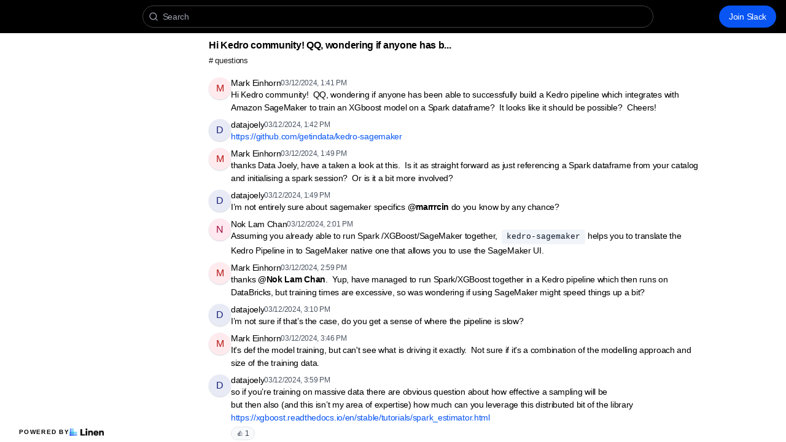

--- FILE ---
content_type: text/html; charset=utf-8
request_url: https://linen-slack.kedro.org/t/16659920/hi-kedro-community-qq-wondering-if-anyone-has-been-able-to-s
body_size: 8788
content:
<!DOCTYPE html><html lang="en"><head><meta charSet="utf-8"/><meta name="viewport" content="height=device-height, width=device-width, initial-scale=1.0, minimum-scale=1.0, maximum-scale=5.0"/><meta name="twitter:card" content="summary_large_image"/><meta name="twitter:creator" content="@linen_dev"/><meta name="twitter:image" content="https://d2mu86a8belxbg.cloudfront.net/logos/logo63448d11-cc57-4c35-8b16-5064ebae803c.png"/><title>Hi Kedro community QQ wondering if anyone has been able to s Kedro #questions</title><meta name="description" content="Hi Kedro community QQ wondering if anyone has been able to successfully build a Kedro pipeline which integrates with Amazon SageMaker to train an XGboost model on a Spark dataframe It looks like it sh"/><meta name="robots" content="all"/><meta name="og:url" property="og:url" content="https://linen-slack.kedro.org/t/16659920/hi-kedro-community-qq-wondering-if-anyone-has-been-able-to-s"/><meta name="og:image" property="og:image" content="https://d2mu86a8belxbg.cloudfront.net/logos/c06768ff-8c8f-4542-9beb-47211e0166e3/kedro-square.png"/><meta name="og:site_name" property="og:site_name" content="Hi Kedro community QQ wondering if anyone has been able to s Kedro #questions"/><meta name="og:title" property="og:title" content="Hi Kedro community QQ wondering if anyone has been able to s Kedro #questions"/><meta name="og:description" property="og:description" content="Hi Kedro community QQ wondering if anyone has been able to successfully build a Kedro pipeline which integrates with Amazon SageMaker to train an XGboost model on a Spark dataframe It looks like it sh"/><meta name="og:type" property="og:type" content="website"/><link rel="canonical" href="https://linen-slack.kedro.org/t/16659920/hi-kedro-community-qq-wondering-if-anyone-has-been-able-to-s"/><link rel="icon" type="image/x-icon" href="https://www.linen.dev/favicon.ico"/><meta name="google-site-verification" content="56N5Ebceew-J87IiGfriDoWoyVNPJS6AC5yMi9UW32M"/><meta name="next-head-count" content="17"/><link rel="preload" href="/_next/static/css/6f8ef3f1051997a3.css" as="style"/><link rel="stylesheet" href="/_next/static/css/6f8ef3f1051997a3.css" data-n-g=""/><link rel="preload" href="/_next/static/css/846a21beebab540f.css" as="style"/><link rel="stylesheet" href="/_next/static/css/846a21beebab540f.css" data-n-p=""/><link rel="preload" href="/_next/static/css/59edc8c0bac29c88.css" as="style"/><link rel="stylesheet" href="/_next/static/css/59edc8c0bac29c88.css"/><link rel="preload" href="/_next/static/css/736cbdbaec89fa25.css" as="style"/><link rel="stylesheet" href="/_next/static/css/736cbdbaec89fa25.css"/><link rel="preload" href="/_next/static/css/1582705cddd860e1.css" as="style"/><link rel="stylesheet" href="/_next/static/css/1582705cddd860e1.css"/><link rel="preload" href="/_next/static/css/6c9ebe4b099b10c0.css" as="style"/><link rel="stylesheet" href="/_next/static/css/6c9ebe4b099b10c0.css"/><noscript data-n-css=""></noscript><script defer="" nomodule="" src="/_next/static/chunks/polyfills-78c92fac7aa8fdd8.js"></script><script defer="" src="/_next/static/chunks/1409.354ae4a679575cf7.js"></script><script defer="" src="/_next/static/chunks/4002.435424a658546bfd.js"></script><script defer="" src="/_next/static/chunks/9669-3db800448bde0891.js"></script><script defer="" src="/_next/static/chunks/9612.19405d8ae078e3fc.js"></script><script defer="" src="/_next/static/chunks/4247-9c014ef413f60519.js"></script><script defer="" src="/_next/static/chunks/5865-6ace00c804362d42.js"></script><script defer="" src="/_next/static/chunks/1855.72f5430f4f86ca2d.js"></script><script defer="" src="/_next/static/chunks/2926.79bfb27bfa30a12d.js"></script><script defer="" src="/_next/static/chunks/622.308783ab3d12730c.js"></script><script defer="" src="/_next/static/chunks/4445.e019641781a81d6d.js"></script><script defer="" src="/_next/static/chunks/4.607681a816e96f1d.js"></script><script defer="" src="/_next/static/chunks/6260.f41ee6e28a3d24d3.js"></script><script defer="" src="/_next/static/chunks/2659.90936b11ec20fef4.js"></script><script defer="" src="/_next/static/chunks/3980.9cbf664203ba9484.js"></script><script src="/_next/static/chunks/webpack-d1d634b36f0818f6.js" defer=""></script><script src="/_next/static/chunks/framework-56eb74ff06128874.js" defer=""></script><script src="/_next/static/chunks/main-1b933e03ecc9c596.js" defer=""></script><script src="/_next/static/chunks/pages/_app-b25e1287bc09fe78.js" defer=""></script><script src="/_next/static/chunks/1664-7fe53534ad251e9f.js" defer=""></script><script src="/_next/static/chunks/5430-6a10f32d4034bae9.js" defer=""></script><script src="/_next/static/chunks/5675-7612862e84fc641a.js" defer=""></script><script src="/_next/static/chunks/7722-297d9160211a6269.js" defer=""></script><script src="/_next/static/chunks/6097-5dcd94cc29f27afe.js" defer=""></script><script src="/_next/static/chunks/1295-0e73a6a10617d936.js" defer=""></script><script src="/_next/static/chunks/5192-5e7aa5cb233f6714.js" defer=""></script><script src="/_next/static/chunks/9143-92b99edfe229f9dd.js" defer=""></script><script src="/_next/static/chunks/1653-548d71e4c10613ac.js" defer=""></script><script src="/_next/static/chunks/3867-020105b023227e27.js" defer=""></script><script src="/_next/static/chunks/pages/s/%5BcommunityName%5D/t/%5BthreadId%5D/%5Bslug%5D-923d0521aec499f6.js" defer=""></script><script src="/_next/static/uc8uMRRAacJacLsVdW8XE/_buildManifest.js" defer=""></script><script src="/_next/static/uc8uMRRAacJacLsVdW8XE/_ssgManifest.js" defer=""></script></head><body><script>document.body.classList.add('js-enabled');</script><div id="__next"><div class="PageLayout_push__2Oe8o"></div><div class="PageLayout_header__Be_oM"><div class="Header_container__BlzEG" style="background-color:#000000;border-bottom:1px solid #000000;border-top:1px solid #000000"><a class="Header_logo__vuh_W" target="_blank" href="https://kedro.org/"><img alt="https://kedro.org/ logo" loading="lazy" width="108" height="24" decoding="async" data-nimg="1" class="Logo_logo__vEZr3" style="color:transparent" src="https://d2mu86a8belxbg.cloudfront.net/logos/c06768ff-8c8f-4542-9beb-47211e0166e3/kedro-square.png"/></a><div class="Typesense_container__edB0H"><div class="TextInput_container__IDnNb"><div class="TextInput_icon__xe1_K"><svg stroke="currentColor" fill="none" stroke-width="2" viewBox="0 0 24 24" stroke-linecap="round" stroke-linejoin="round" height="1em" width="1em" xmlns="http://www.w3.org/2000/svg"><circle cx="11" cy="11" r="8"></circle><line x1="21" y1="21" x2="16.65" y2="16.65"></line></svg></div><input class="TextInput_input__6VP7P Typesense_input__VagcT" type="search" id="search" name="search" placeholder="Search"/></div></div><div class="Header_menu__7k7qm"><a class="Link_link__Us1wo Link_highlight__uPoT0" href="/api/link/b67e3860-a48f-4291-a5c9-743525262824/join" target="_blank" rel="noreferrer">Join Slack</a><div class="Header_lgHidden__tN8rU"><svg stroke="currentColor" fill="none" stroke-width="2" viewBox="0 0 24 24" stroke-linecap="round" stroke-linejoin="round" class="MobileMenu_open__6Qmy2" style="color:white" height="1em" width="1em" xmlns="http://www.w3.org/2000/svg"><line x1="3" y1="12" x2="21" y2="12"></line><line x1="3" y1="6" x2="21" y2="6"></line><line x1="3" y1="18" x2="21" y2="18"></line></svg></div></div></div></div><div class="PageLayout_nav__ai5Z5"><div class="NavBar_desktop__mi5nq"><div class="Desktop_container__pDCGR"><div class="Desktop_navbar___MibS"><div style="height:360px;width:100%;position:relative"></div></div><div class="Desktop_poweredWrapper__kehp_"><a class="PoweredByLinen_link___qIdb Desktop_powered__SeBpk" target="_blank" rel="noreferrer" href="https://www.linen.dev">Powered by<div class="PoweredByLinen_image__S2_qi"></div></a></div></div></div><div class="PageLayout_container__Mn2Vc"><div class="ThreadView_wrapper__n45uq"><div class="Content_wrapper__n6wCE"><div class="Thread_container__5GxE6 Thread_expanded__oAp0W" itemType="https://schema.org/DiscussionForumPosting" itemscope=""><meta itemProp="mainEntityOfPage" content="https://linen-slack.kedro.org/t/16659920/hi-kedro-community-qq-wondering-if-anyone-has-been-able-to-s"/><meta itemProp="url" content="https://linen-slack.kedro.org/t/16659920/hi-kedro-community-qq-wondering-if-anyone-has-been-able-to-s"/><div class="StickyHeader_header__ooL0M Header_expanded__oxgIX"><div class="Header_container__eX28U"><div><div class="Header_header__MINeP"><div><div class="Title_title__Y_6IG" itemProp="headline">Hi Kedro community!  QQ, wondering if anyone has b...</div><a class="Header_channelName__zJdCU" href="https://linen-slack.kedro.org/c/questions"># <!-- --> questions</a></div></div></div><div class="Header_icons__RHnqT"></div></div></div><div class="Thread_thread__b72RD"><div><div id="f32c9672-4cd4-4605-99c0-3b419338bdf9" class="Messages_container__PcwjM"><div class="Messages_padding-top__IhNCT GridRow_container__GBFQ6"><div class="GridRow_row__AdfrH"><div class="Avatar_avatar__c6aU8 GridRow_left__j1xIF Avatar_placeholder__Lfj8j Avatar_pointer__jFcuF Avatar_shadow__O3cah Avatar_color-red__pZzuP">m</div><div class="GridRow_content__Wc6GM"><div class="GridRow_header__h3yb6"><p class="GridRow_username__XZ90V" itemProp="author" itemType="https://schema.org/Person" itemscope=""><span itemProp="name">Mark Einhorn</span></p><span itemProp="datePublished" content="Tue Mar 12 2024 13:41:58 GMT+0000 (Coordinated Universal Time)">03/12/2024, 1:41 PM</span></div><div><div class="Message_message__lTnPa"><div class="" itemProp="text">Hi Kedro community!  QQ, wondering if anyone has been able to successfully build a Kedro pipeline which integrates with Amazon SageMaker to train an XGboost model on a Spark dataframe?  It looks like it should be possible?  Cheers!</div></div></div></div></div></div></div><div id="72c1e39e-a09d-4a35-89a3-06309fbbc9c6" class="Messages_container__PcwjM" itemProp="comment" itemType="https://schema.org/Comment" itemscope=""><div class="Messages_padding-top__IhNCT GridRow_container__GBFQ6"><div class="GridRow_row__AdfrH"><div class="Avatar_avatar__c6aU8 GridRow_left__j1xIF Avatar_placeholder__Lfj8j Avatar_pointer__jFcuF Avatar_shadow__O3cah Avatar_color-indigo__D6lVs">d</div><div class="GridRow_content__Wc6GM"><div class="GridRow_header__h3yb6"><p class="GridRow_username__XZ90V" itemProp="author" itemType="https://schema.org/Person" itemscope=""><span itemProp="name">datajoely</span></p><span itemProp="datePublished" content="Tue Mar 12 2024 13:42:24 GMT+0000 (Coordinated Universal Time)">03/12/2024, 1:42 PM</span></div><div><div class="Message_message__lTnPa"><div class="" itemProp="text"><a class="Link_link___OA_b" href="https://github.com/getindata/kedro-sagemaker" title="" rel="noreferrer ugc" target="_blank">https://github.com/getindata/kedro-sagemaker</a></div></div></div></div></div></div></div><div id="89d73b17-0c10-4965-8556-c9a6f03278d5" class="Messages_container__PcwjM" itemProp="comment" itemType="https://schema.org/Comment" itemscope=""><div class="Messages_padding-top__IhNCT GridRow_container__GBFQ6"><div class="GridRow_row__AdfrH"><div class="Avatar_avatar__c6aU8 GridRow_left__j1xIF Avatar_placeholder__Lfj8j Avatar_pointer__jFcuF Avatar_shadow__O3cah Avatar_color-red__pZzuP">m</div><div class="GridRow_content__Wc6GM"><div class="GridRow_header__h3yb6"><p class="GridRow_username__XZ90V" itemProp="author" itemType="https://schema.org/Person" itemscope=""><span itemProp="name">Mark Einhorn</span></p><span itemProp="datePublished" content="Tue Mar 12 2024 13:49:00 GMT+0000 (Coordinated Universal Time)">03/12/2024, 1:49 PM</span></div><div><div class="Message_message__lTnPa"><div class="" itemProp="text">thanks Data Joely, have a taken a look at this.  Is it as straight forward as just referencing a Spark dataframe from your catalog and initialising a spark session?  Or is it a bit more involved?</div></div></div></div></div></div></div><div id="ae8d13d4-d76c-46e7-afec-e6730592e5f7" class="Messages_container__PcwjM" itemProp="comment" itemType="https://schema.org/Comment" itemscope=""><div class="Messages_padding-top__IhNCT GridRow_container__GBFQ6"><div class="GridRow_row__AdfrH"><div class="Avatar_avatar__c6aU8 GridRow_left__j1xIF Avatar_placeholder__Lfj8j Avatar_pointer__jFcuF Avatar_shadow__O3cah Avatar_color-indigo__D6lVs">d</div><div class="GridRow_content__Wc6GM"><div class="GridRow_header__h3yb6"><p class="GridRow_username__XZ90V" itemProp="author" itemType="https://schema.org/Person" itemscope=""><span itemProp="name">datajoely</span></p><span itemProp="datePublished" content="Tue Mar 12 2024 13:49:36 GMT+0000 (Coordinated Universal Time)">03/12/2024, 1:49 PM</span></div><div><div class="Message_message__lTnPa"><div class="" itemProp="text">I’m not entirely sure about sagemaker specifics <strong>@<!-- -->marrrcin</strong> do you know by any chance?</div></div></div></div></div></div></div><div id="4a24fa84-6eac-4c64-943e-4ffb0ac818f6" class="Messages_container__PcwjM" itemProp="comment" itemType="https://schema.org/Comment" itemscope=""><div class="Messages_padding-top__IhNCT GridRow_container__GBFQ6"><div class="GridRow_row__AdfrH"><div class="Avatar_avatar__c6aU8 GridRow_left__j1xIF Avatar_placeholder__Lfj8j Avatar_pointer__jFcuF Avatar_shadow__O3cah Avatar_color-magenta__xPn2e">n</div><div class="GridRow_content__Wc6GM"><div class="GridRow_header__h3yb6"><p class="GridRow_username__XZ90V" itemProp="author" itemType="https://schema.org/Person" itemscope=""><span itemProp="name">Nok Lam Chan</span></p><span itemProp="datePublished" content="Tue Mar 12 2024 14:01:30 GMT+0000 (Coordinated Universal Time)">03/12/2024, 2:01 PM</span></div><div><div class="Message_message__lTnPa"><div class="" itemProp="text">Assuming you already able to run Spark /XGBoost/SageMaker together,  <pre class="Code_pre___WA3C Code_inline__D3Z1R"><code class="Code_code__WcA8_">kedro-sagemaker</code></pre> helps you to translate the Kedro Pipeline in to SageMaker native one that allows you to use the SageMaker UI.</div></div></div></div></div></div></div><div id="2e8e6ae6-445c-4163-8825-2ac813644ed4" class="Messages_container__PcwjM" itemProp="comment" itemType="https://schema.org/Comment" itemscope=""><div class="Messages_padding-top__IhNCT GridRow_container__GBFQ6"><div class="GridRow_row__AdfrH"><div class="Avatar_avatar__c6aU8 GridRow_left__j1xIF Avatar_placeholder__Lfj8j Avatar_pointer__jFcuF Avatar_shadow__O3cah Avatar_color-red__pZzuP">m</div><div class="GridRow_content__Wc6GM"><div class="GridRow_header__h3yb6"><p class="GridRow_username__XZ90V" itemProp="author" itemType="https://schema.org/Person" itemscope=""><span itemProp="name">Mark Einhorn</span></p><span itemProp="datePublished" content="Tue Mar 12 2024 14:59:49 GMT+0000 (Coordinated Universal Time)">03/12/2024, 2:59 PM</span></div><div><div class="Message_message__lTnPa"><div class="" itemProp="text">thanks <strong>@<!-- -->Nok Lam Chan</strong>.  Yup, have managed to run Spark/XGBoost together in a Kedro pipeline which then runs on DataBricks, but training times are excessive, so was wondering if using SageMaker might speed things up a bit?</div></div></div></div></div></div></div><div id="5e1aaa50-a7bd-4915-b5b4-309bfee62884" class="Messages_container__PcwjM" itemProp="comment" itemType="https://schema.org/Comment" itemscope=""><div class="Messages_padding-top__IhNCT GridRow_container__GBFQ6"><div class="GridRow_row__AdfrH"><div class="Avatar_avatar__c6aU8 GridRow_left__j1xIF Avatar_placeholder__Lfj8j Avatar_pointer__jFcuF Avatar_shadow__O3cah Avatar_color-indigo__D6lVs">d</div><div class="GridRow_content__Wc6GM"><div class="GridRow_header__h3yb6"><p class="GridRow_username__XZ90V" itemProp="author" itemType="https://schema.org/Person" itemscope=""><span itemProp="name">datajoely</span></p><span itemProp="datePublished" content="Tue Mar 12 2024 15:10:28 GMT+0000 (Coordinated Universal Time)">03/12/2024, 3:10 PM</span></div><div><div class="Message_message__lTnPa"><div class="" itemProp="text">I’m not sure if that’s the case, do you get a sense of where the pipeline is slow?</div></div></div></div></div></div></div><div id="14ed539f-8564-408e-891f-64e9f353173e" class="Messages_container__PcwjM" itemProp="comment" itemType="https://schema.org/Comment" itemscope=""><div class="Messages_padding-top__IhNCT GridRow_container__GBFQ6"><div class="GridRow_row__AdfrH"><div class="Avatar_avatar__c6aU8 GridRow_left__j1xIF Avatar_placeholder__Lfj8j Avatar_pointer__jFcuF Avatar_shadow__O3cah Avatar_color-red__pZzuP">m</div><div class="GridRow_content__Wc6GM"><div class="GridRow_header__h3yb6"><p class="GridRow_username__XZ90V" itemProp="author" itemType="https://schema.org/Person" itemscope=""><span itemProp="name">Mark Einhorn</span></p><span itemProp="datePublished" content="Tue Mar 12 2024 15:46:20 GMT+0000 (Coordinated Universal Time)">03/12/2024, 3:46 PM</span></div><div><div class="Message_message__lTnPa"><div class="" itemProp="text">It&#x27;s def the model training, but can&#x27;t see what is driving it exactly.  Not sure if it&#x27;s a combination of the modelling approach and size of the training data.</div></div></div></div></div></div></div><div id="25232c25-def5-48ae-8994-16bddf619bdd" class="Messages_container__PcwjM" itemProp="comment" itemType="https://schema.org/Comment" itemscope=""><div class="Messages_padding-top__IhNCT GridRow_container__GBFQ6"><div class="GridRow_row__AdfrH"><div class="Avatar_avatar__c6aU8 GridRow_left__j1xIF Avatar_placeholder__Lfj8j Avatar_pointer__jFcuF Avatar_shadow__O3cah Avatar_color-indigo__D6lVs">d</div><div class="GridRow_content__Wc6GM"><div class="GridRow_header__h3yb6"><p class="GridRow_username__XZ90V" itemProp="author" itemType="https://schema.org/Person" itemscope=""><span itemProp="name">datajoely</span></p><span itemProp="datePublished" content="Tue Mar 12 2024 15:59:12 GMT+0000 (Coordinated Universal Time)">03/12/2024, 3:59 PM</span></div><div><div class="Message_message__lTnPa"><div class="" itemProp="text">so if you’re training on massive data there are obvious question about how effective a sampling will be</div></div></div></div></div></div></div><div id="bfa8df97-4659-4c26-80fd-931cb36e4418" class="Messages_container__PcwjM" itemProp="comment" itemType="https://schema.org/Comment" itemscope=""><div class="GridRow_container__GBFQ6"><div class="GridRow_row__AdfrH"><div class="GridRow_left__j1xIF"></div><div class="GridRow_content__Wc6GM"><div class="GridRow_header__h3yb6 GridRow_hidden__ASNeM"><p class="GridRow_username__XZ90V" itemProp="author" itemType="https://schema.org/Person" itemscope=""><span itemProp="name">datajoely</span></p><span itemProp="datePublished" content="Tue Mar 12 2024 15:59:27 GMT+0000 (Coordinated Universal Time)">03/12/2024, 3:59 PM</span></div><div><div class="Message_message__lTnPa"><div class="" itemProp="text">but then also (and this isn’t my area of expertise) how much can you leverage this distributed bit of the library</div></div></div></div></div></div></div><div id="7a4406d3-9de9-4188-b767-da6a33fb27f7" class="Messages_container__PcwjM" itemProp="comment" itemType="https://schema.org/Comment" itemscope=""><div class="GridRow_container__GBFQ6"><div class="GridRow_row__AdfrH"><div class="GridRow_left__j1xIF"></div><div class="GridRow_content__Wc6GM"><div class="GridRow_header__h3yb6 GridRow_hidden__ASNeM"><p class="GridRow_username__XZ90V" itemProp="author" itemType="https://schema.org/Person" itemscope=""><span itemProp="name">datajoely</span></p><span itemProp="datePublished" content="Tue Mar 12 2024 15:59:37 GMT+0000 (Coordinated Universal Time)">03/12/2024, 3:59 PM</span></div><div><div class="Message_message__lTnPa"><div class="" itemProp="text"><a class="Link_link___OA_b" href="https://xgboost.readthedocs.io/en/stable/tutorials/spark_estimator.html" title="" rel="noreferrer ugc" target="_blank">https://xgboost.readthedocs.io/en/stable/tutorials/spark_estimator.html</a></div><div class="Reactions_reactions__Qo4qO"><div class="Reaction_reaction__Lsfb4" title=":+1:">👍<!-- --> <!-- -->1</div></div></div></div></div></div></div></div><div id="12938d36-be7b-4778-bd57-e3006909c947" class="Messages_container__PcwjM" itemProp="comment" itemType="https://schema.org/Comment" itemscope=""><div class="Messages_padding-top__IhNCT GridRow_container__GBFQ6"><div class="GridRow_row__AdfrH"><div class="Avatar_avatar__c6aU8 GridRow_left__j1xIF Avatar_placeholder__Lfj8j Avatar_pointer__jFcuF Avatar_shadow__O3cah Avatar_color-orange__5DIrt">w</div><div class="GridRow_content__Wc6GM"><div class="GridRow_header__h3yb6"><p class="GridRow_username__XZ90V" itemProp="author" itemType="https://schema.org/Person" itemscope=""><span itemProp="name">William Caicedo</span></p><span itemProp="datePublished" content="Tue Mar 12 2024 20:04:43 GMT+0000 (Coordinated Universal Time)">03/12/2024, 8:04 PM</span></div><div><div class="Message_message__lTnPa"><div class="" itemProp="text">XGBoost can benefit from a GPU: <a class="Link_link___OA_b" href="https://xgboost.readthedocs.io/en/stable/gpu/index.html" title="" rel="noreferrer ugc" target="_blank">https://xgboost.readthedocs.io/en/stable/gpu/index.html</a>

So if you have access to SageMaker you can select a GPU enabled instance to run your pipeline</div></div></div></div></div></div></div><div id="85a9f037-3c26-414e-b4e3-08cc381ca587" class="Messages_container__PcwjM" itemProp="comment" itemType="https://schema.org/Comment" itemscope=""><div class="Messages_padding-top__IhNCT GridRow_container__GBFQ6"><div class="GridRow_row__AdfrH"><div class="Avatar_avatar__c6aU8 GridRow_left__j1xIF Avatar_placeholder__Lfj8j Avatar_pointer__jFcuF Avatar_shadow__O3cah Avatar_color-red__pZzuP">m</div><div class="GridRow_content__Wc6GM"><div class="GridRow_header__h3yb6"><p class="GridRow_username__XZ90V" itemProp="author" itemType="https://schema.org/Person" itemscope=""><span itemProp="name">marrrcin</span></p><span itemProp="datePublished" content="Wed Mar 13 2024 07:01:26 GMT+0000 (Coordinated Universal Time)">03/13/2024, 7:01 AM</span></div><div><div class="Message_message__lTnPa"><div class="" itemProp="text">Yeah, I agree with <strong>@<!-- -->William Caicedo</strong> - GPU would be probably the easiest &quot;speed up&quot; option. Or switching to LightGBM <!-- -->😛<!-- -->
As for Spark &amp; SageMaker - I&#x27;m not sure that you will get anything from it, unless you actually do distributed computing, which is not supported by the plugin.

You could also try <pre class="Code_pre___WA3C Code_inline__D3Z1R"><code class="Code_code__WcA8_">from sagemaker.xgboost.estimator import XGBoost</code></pre> (<a class="Link_link___OA_b" href="https://docs.aws.amazon.com/sagemaker/latest/dg/xgboost.html" title="" rel="noreferrer ugc" target="_blank">XGB implementation made by SageMaker</a>) but it has its own quirks.</div></div></div></div></div></div></div><div id="7393bb6d-1e12-4ab5-917a-2bc16d79db55" class="Messages_container__PcwjM" itemProp="comment" itemType="https://schema.org/Comment" itemscope=""><div class="Messages_padding-top__IhNCT GridRow_container__GBFQ6"><div class="GridRow_row__AdfrH"><div class="Avatar_avatar__c6aU8 GridRow_left__j1xIF Avatar_placeholder__Lfj8j Avatar_pointer__jFcuF Avatar_shadow__O3cah Avatar_color-magenta__xPn2e">n</div><div class="GridRow_content__Wc6GM"><div class="GridRow_header__h3yb6"><p class="GridRow_username__XZ90V" itemProp="author" itemType="https://schema.org/Person" itemscope=""><span itemProp="name">Nok Lam Chan</span></p><span itemProp="datePublished" content="Wed Mar 13 2024 09:12:17 GMT+0000 (Coordinated Universal Time)">03/13/2024, 9:12 AM</span></div><div><div class="Message_message__lTnPa"><div class="" itemProp="text">Is xgboost still slower than lgbm? Just curious <!-- -->🤔<!-- -->given enormous engineering effort was put on xgboost.</div></div></div></div></div></div></div><div id="21d12e9a-3ca5-496b-aa48-92eb82c26c70" class="Messages_container__PcwjM" itemProp="comment" itemType="https://schema.org/Comment" itemscope=""><div class="Messages_padding-top__IhNCT GridRow_container__GBFQ6"><div class="GridRow_row__AdfrH"><div class="Avatar_avatar__c6aU8 GridRow_left__j1xIF Avatar_placeholder__Lfj8j Avatar_pointer__jFcuF Avatar_shadow__O3cah Avatar_color-red__pZzuP">m</div><div class="GridRow_content__Wc6GM"><div class="GridRow_header__h3yb6"><p class="GridRow_username__XZ90V" itemProp="author" itemType="https://schema.org/Person" itemscope=""><span itemProp="name">Mark Einhorn</span></p><span itemProp="datePublished" content="Wed Mar 13 2024 10:58:02 GMT+0000 (Coordinated Universal Time)">03/13/2024, 10:58 AM</span></div><div><div class="Message_message__lTnPa"><div class="" itemProp="text">thanks all!  Lots to look into here!</div></div></div></div></div></div></div><div id="ddfa71ea-c9b1-45aa-82df-4f8b5a269581" class="Messages_container__PcwjM" itemProp="comment" itemType="https://schema.org/Comment" itemscope=""><div class="Messages_padding-top__IhNCT GridRow_container__GBFQ6"><div class="GridRow_row__AdfrH"><div class="Avatar_avatar__c6aU8 GridRow_left__j1xIF Avatar_placeholder__Lfj8j Avatar_pointer__jFcuF Avatar_shadow__O3cah Avatar_color-red__pZzuP">m</div><div class="GridRow_content__Wc6GM"><div class="GridRow_header__h3yb6"><p class="GridRow_username__XZ90V" itemProp="author" itemType="https://schema.org/Person" itemscope=""><span itemProp="name">marrrcin</span></p><span itemProp="datePublished" content="Wed Mar 13 2024 14:30:30 GMT+0000 (Coordinated Universal Time)">03/13/2024, 2:30 PM</span></div><div><div class="Message_message__lTnPa"><div class="" itemProp="text"><strong>@<!-- -->Nok Lam Chan</strong> it&#x27;s usually slower as per my experience</div><div class="Reactions_reactions__Qo4qO"><div class="Reaction_reaction__Lsfb4" title=":eyes:">👀<!-- --> <!-- -->1</div></div></div></div></div></div></div></div></div><div class="Thread_info__jy0Mk"><div class="Thread_count__yt4Aj"><span class="Thread_badge__I_wgy"><div class="Thread_count__yt4Aj" itemProp="interactionStatistic" itemType="https://schema.org/InteractionCounter" itemscope=""><span itemProp="userInteractionCount">8</span> <span itemProp="interactionType" content="https://schema.org/ViewAction">Views</span></div></span></div><div class="Thread_count__yt4Aj"><span class="Thread_badge__I_wgy"><a href="/api/link/b67e3860-a48f-4291-a5c9-743525262824/16659920" target="_blank">Open in Slack</a></span></div></div></div><div class="Pagination_container__vqBb0"><a class="Pagination_base__4q3ip Pagination_leftRadius__zp1Qb" href="https://linen-slack.kedro.org/t/16659652/wave-hello-team-i-am-closely-follow-the-docker-image-flow-in">Previous</a><a class="Pagination_base__4q3ip Pagination_rightRadius__nfOm5" href="https://linen-slack.kedro.org/t/16661492/hi-kedro-team-i-am-thinking-of-streamlining-a-part-of-a-proj">Next</a></div><div class="Thread_footer___SK5t"><a class="PoweredByLinen_link___qIdb" target="_blank" rel="noreferrer" href="https://www.linen.dev">Powered by<div class="PoweredByLinen_image__S2_qi"></div></a></div></div></div></div></div></div><div id="portal"></div><div id="modal-portal"></div><div id="tooltip-portal"></div><div id="preview-portal"></div><!--$--><!--/$--></div><script id="__NEXT_DATA__" type="application/json">{"props":{"pageProps":{"thread":{"id":"2617b551-714a-4abd-a286-6050abbd0b61","incrementId":16659920,"externalThreadId":"1710250918.530389","viewCount":7,"slug":"hi-kedro-community-qq-wondering-if-anyone-has-been-able-to-s","messageCount":16,"sentAt":"1710250918530","hidden":false,"title":null,"question":null,"answer":null,"state":"OPEN","pinned":false,"resolutionId":null,"channelId":"4a2056a5-4bf5-450a-8b1d-d18f68ad4cf9","lastReplyAt":"1710340230746","feed":false,"page":31,"robotsMetaTag":null,"messages":[{"id":"f32c9672-4cd4-4605-99c0-3b419338bdf9","externalId":"1710250918.530389","threadId":"2617b551-714a-4abd-a286-6050abbd0b61","body":"Hi Kedro community!  QQ, wondering if anyone has been able to successfully build a Kedro pipeline which integrates with Amazon SageMaker to train an XGboost model on a Spark dataframe?  It looks like it should be possible?  Cheers!","sentAt":"Tue Mar 12 2024 13:41:58 GMT+0000 (Coordinated Universal Time)","author":{"id":"e51e390a-9ad9-4d8d-b6f5-65dcde646065","authsId":null,"username":"markeinhorn","externalUserId":"U06KB1D4T5F","displayName":"Mark Einhorn","profileImageUrl":null,"anonymousAlias":"alert-car-36911","role":"MEMBER","search":null},"usersId":"e51e390a-9ad9-4d8d-b6f5-65dcde646065","messageFormat":"SLACK","mentions":[],"attachments":[],"reactions":[]},{"id":"72c1e39e-a09d-4a35-89a3-06309fbbc9c6","externalId":"1710250944.088389","threadId":"2617b551-714a-4abd-a286-6050abbd0b61","body":"\u003chttps://github.com/getindata/kedro-sagemaker\u003e","sentAt":"Tue Mar 12 2024 13:42:24 GMT+0000 (Coordinated Universal Time)","author":{"id":"fee1ac9f-f3ea-4e46-a2c7-20f77d42b6da","authsId":null,"username":"datajoely","externalUserId":"U03R8FW4HUZ","displayName":"datajoely","profileImageUrl":"https://d2mu86a8belxbg.cloudfront.net/avatars/b67e3860-a48f-4291-a5c9-743525262824/fee1ac9f-f3ea-4e46-a2c7-20f77d42b6da.jpg","anonymousAlias":"wooden-rainbow-79634","role":"MEMBER","search":null},"usersId":"fee1ac9f-f3ea-4e46-a2c7-20f77d42b6da","messageFormat":"SLACK","mentions":[],"attachments":[],"reactions":[]},{"id":"89d73b17-0c10-4965-8556-c9a6f03278d5","externalId":"1710251340.029699","threadId":"2617b551-714a-4abd-a286-6050abbd0b61","body":"thanks Data Joely, have a taken a look at this.  Is it as straight forward as just referencing a Spark dataframe from your catalog and initialising a spark session?  Or is it a bit more involved?","sentAt":"Tue Mar 12 2024 13:49:00 GMT+0000 (Coordinated Universal Time)","author":{"id":"e51e390a-9ad9-4d8d-b6f5-65dcde646065","authsId":null,"username":"markeinhorn","externalUserId":"U06KB1D4T5F","displayName":"Mark Einhorn","profileImageUrl":null,"anonymousAlias":"alert-car-36911","role":"MEMBER","search":null},"usersId":"e51e390a-9ad9-4d8d-b6f5-65dcde646065","messageFormat":"SLACK","mentions":[],"attachments":[],"reactions":[]},{"id":"ae8d13d4-d76c-46e7-afec-e6730592e5f7","externalId":"1710251376.278119","threadId":"2617b551-714a-4abd-a286-6050abbd0b61","body":"I’m not entirely sure about sagemaker specifics \u003c@U045L91RV9D\u003e do you know by any chance?","sentAt":"Tue Mar 12 2024 13:49:36 GMT+0000 (Coordinated Universal Time)","author":{"id":"fee1ac9f-f3ea-4e46-a2c7-20f77d42b6da","authsId":null,"username":"datajoely","externalUserId":"U03R8FW4HUZ","displayName":"datajoely","profileImageUrl":"https://d2mu86a8belxbg.cloudfront.net/avatars/b67e3860-a48f-4291-a5c9-743525262824/fee1ac9f-f3ea-4e46-a2c7-20f77d42b6da.jpg","anonymousAlias":"wooden-rainbow-79634","role":"MEMBER","search":null},"usersId":"fee1ac9f-f3ea-4e46-a2c7-20f77d42b6da","messageFormat":"SLACK","mentions":[{"id":"998c2a56-8b6a-485d-b205-bb19a3b2e5d5","authsId":null,"username":"marrrcin","externalUserId":"U045L91RV9D","displayName":"marrrcin","profileImageUrl":"https://d2mu86a8belxbg.cloudfront.net/avatars/b67e3860-a48f-4291-a5c9-743525262824/998c2a56-8b6a-485d-b205-bb19a3b2e5d5.jpg","anonymousAlias":"some-analyst-23530","role":"MEMBER","search":null}],"attachments":[],"reactions":[]},{"id":"4a24fa84-6eac-4c64-943e-4ffb0ac818f6","externalId":"1710252090.791419","threadId":"2617b551-714a-4abd-a286-6050abbd0b61","body":"Assuming you already able to run Spark /XGBoost/SageMaker together,  `kedro-sagemaker` helps you to translate the Kedro Pipeline in to SageMaker native one that allows you to use the SageMaker UI.","sentAt":"Tue Mar 12 2024 14:01:30 GMT+0000 (Coordinated Universal Time)","author":{"id":"d719908c-0f5a-4e26-999b-119facc47ac7","authsId":null,"username":"noklamchan","externalUserId":"U03RJ2PH79D","displayName":"Nok Lam Chan","profileImageUrl":"https://d2mu86a8belxbg.cloudfront.net/avatars/b67e3860-a48f-4291-a5c9-743525262824/d719908c-0f5a-4e26-999b-119facc47ac7.png","anonymousAlias":"early-branch-84862","role":"MEMBER","search":null},"usersId":"d719908c-0f5a-4e26-999b-119facc47ac7","messageFormat":"SLACK","mentions":[],"attachments":[],"reactions":[]},{"id":"2e8e6ae6-445c-4163-8825-2ac813644ed4","externalId":"1710255589.008179","threadId":"2617b551-714a-4abd-a286-6050abbd0b61","body":"thanks \u003c@U03RJ2PH79D\u003e.  Yup, have managed to run Spark/XGBoost together in a Kedro pipeline which then runs on DataBricks, but training times are excessive, so was wondering if using SageMaker might speed things up a bit?","sentAt":"Tue Mar 12 2024 14:59:49 GMT+0000 (Coordinated Universal Time)","author":{"id":"e51e390a-9ad9-4d8d-b6f5-65dcde646065","authsId":null,"username":"markeinhorn","externalUserId":"U06KB1D4T5F","displayName":"Mark Einhorn","profileImageUrl":null,"anonymousAlias":"alert-car-36911","role":"MEMBER","search":null},"usersId":"e51e390a-9ad9-4d8d-b6f5-65dcde646065","messageFormat":"SLACK","mentions":[{"id":"d719908c-0f5a-4e26-999b-119facc47ac7","authsId":null,"username":"noklamchan","externalUserId":"U03RJ2PH79D","displayName":"Nok Lam Chan","profileImageUrl":"https://d2mu86a8belxbg.cloudfront.net/avatars/b67e3860-a48f-4291-a5c9-743525262824/d719908c-0f5a-4e26-999b-119facc47ac7.png","anonymousAlias":"early-branch-84862","role":"MEMBER","search":null}],"attachments":[],"reactions":[]},{"id":"5e1aaa50-a7bd-4915-b5b4-309bfee62884","externalId":"1710256228.791169","threadId":"2617b551-714a-4abd-a286-6050abbd0b61","body":"I’m not sure if that’s the case, do you get a sense of where the pipeline is slow?","sentAt":"Tue Mar 12 2024 15:10:28 GMT+0000 (Coordinated Universal Time)","author":{"id":"fee1ac9f-f3ea-4e46-a2c7-20f77d42b6da","authsId":null,"username":"datajoely","externalUserId":"U03R8FW4HUZ","displayName":"datajoely","profileImageUrl":"https://d2mu86a8belxbg.cloudfront.net/avatars/b67e3860-a48f-4291-a5c9-743525262824/fee1ac9f-f3ea-4e46-a2c7-20f77d42b6da.jpg","anonymousAlias":"wooden-rainbow-79634","role":"MEMBER","search":null},"usersId":"fee1ac9f-f3ea-4e46-a2c7-20f77d42b6da","messageFormat":"SLACK","mentions":[],"attachments":[],"reactions":[]},{"id":"14ed539f-8564-408e-891f-64e9f353173e","externalId":"1710258380.260629","threadId":"2617b551-714a-4abd-a286-6050abbd0b61","body":"It's def the model training, but can't see what is driving it exactly.  Not sure if it's a combination of the modelling approach and size of the training data.","sentAt":"Tue Mar 12 2024 15:46:20 GMT+0000 (Coordinated Universal Time)","author":{"id":"e51e390a-9ad9-4d8d-b6f5-65dcde646065","authsId":null,"username":"markeinhorn","externalUserId":"U06KB1D4T5F","displayName":"Mark Einhorn","profileImageUrl":null,"anonymousAlias":"alert-car-36911","role":"MEMBER","search":null},"usersId":"e51e390a-9ad9-4d8d-b6f5-65dcde646065","messageFormat":"SLACK","mentions":[],"attachments":[],"reactions":[]},{"id":"25232c25-def5-48ae-8994-16bddf619bdd","externalId":"1710259152.021899","threadId":"2617b551-714a-4abd-a286-6050abbd0b61","body":"so if you’re training on massive data there are obvious question about how effective a sampling will be","sentAt":"Tue Mar 12 2024 15:59:12 GMT+0000 (Coordinated Universal Time)","author":{"id":"fee1ac9f-f3ea-4e46-a2c7-20f77d42b6da","authsId":null,"username":"datajoely","externalUserId":"U03R8FW4HUZ","displayName":"datajoely","profileImageUrl":"https://d2mu86a8belxbg.cloudfront.net/avatars/b67e3860-a48f-4291-a5c9-743525262824/fee1ac9f-f3ea-4e46-a2c7-20f77d42b6da.jpg","anonymousAlias":"wooden-rainbow-79634","role":"MEMBER","search":null},"usersId":"fee1ac9f-f3ea-4e46-a2c7-20f77d42b6da","messageFormat":"SLACK","mentions":[],"attachments":[],"reactions":[]},{"id":"bfa8df97-4659-4c26-80fd-931cb36e4418","externalId":"1710259167.275519","threadId":"2617b551-714a-4abd-a286-6050abbd0b61","body":"but then also (and this isn’t my area of expertise) how much can you leverage this distributed bit of the library","sentAt":"Tue Mar 12 2024 15:59:27 GMT+0000 (Coordinated Universal Time)","author":{"id":"fee1ac9f-f3ea-4e46-a2c7-20f77d42b6da","authsId":null,"username":"datajoely","externalUserId":"U03R8FW4HUZ","displayName":"datajoely","profileImageUrl":"https://d2mu86a8belxbg.cloudfront.net/avatars/b67e3860-a48f-4291-a5c9-743525262824/fee1ac9f-f3ea-4e46-a2c7-20f77d42b6da.jpg","anonymousAlias":"wooden-rainbow-79634","role":"MEMBER","search":null},"usersId":"fee1ac9f-f3ea-4e46-a2c7-20f77d42b6da","messageFormat":"SLACK","mentions":[],"attachments":[],"reactions":[]},{"id":"7a4406d3-9de9-4188-b767-da6a33fb27f7","externalId":"1710259177.007419","threadId":"2617b551-714a-4abd-a286-6050abbd0b61","body":"\u003chttps://xgboost.readthedocs.io/en/stable/tutorials/spark_estimator.html\u003e","sentAt":"Tue Mar 12 2024 15:59:37 GMT+0000 (Coordinated Universal Time)","author":{"id":"fee1ac9f-f3ea-4e46-a2c7-20f77d42b6da","authsId":null,"username":"datajoely","externalUserId":"U03R8FW4HUZ","displayName":"datajoely","profileImageUrl":"https://d2mu86a8belxbg.cloudfront.net/avatars/b67e3860-a48f-4291-a5c9-743525262824/fee1ac9f-f3ea-4e46-a2c7-20f77d42b6da.jpg","anonymousAlias":"wooden-rainbow-79634","role":"MEMBER","search":null},"usersId":"fee1ac9f-f3ea-4e46-a2c7-20f77d42b6da","messageFormat":"SLACK","mentions":[],"attachments":[],"reactions":[{"type":"+1","count":1,"users":[{"authsId":null,"username":null,"displayName":null,"externalUserId":null,"profileImageUrl":null,"id":"U06KB1D4T5F"}]}]},{"id":"12938d36-be7b-4778-bd57-e3006909c947","externalId":"1710273883.899379","threadId":"2617b551-714a-4abd-a286-6050abbd0b61","body":"XGBoost can benefit from a GPU: \u003chttps://xgboost.readthedocs.io/en/stable/gpu/index.html\u003e\n\nSo if you have access to SageMaker you can select a GPU enabled instance to run your pipeline","sentAt":"Tue Mar 12 2024 20:04:43 GMT+0000 (Coordinated Universal Time)","author":{"id":"bd3fa3e2-ab0a-4185-910d-f687a706b6d3","authsId":null,"username":"williamcaicedo","externalUserId":"U0463Q38C78","displayName":"William Caicedo","profileImageUrl":"https://d2mu86a8belxbg.cloudfront.net/avatars/b67e3860-a48f-4291-a5c9-743525262824/bd3fa3e2-ab0a-4185-910d-f687a706b6d3.png","anonymousAlias":"ambitious-zoo-52530","role":"MEMBER","search":null},"usersId":"bd3fa3e2-ab0a-4185-910d-f687a706b6d3","messageFormat":"SLACK","mentions":[],"attachments":[],"reactions":[]},{"id":"85a9f037-3c26-414e-b4e3-08cc381ca587","externalId":"1710313286.922069","threadId":"2617b551-714a-4abd-a286-6050abbd0b61","body":"Yeah, I agree with \u003c@U0463Q38C78\u003e - GPU would be probably the easiest \"speed up\" option. Or switching to LightGBM :stuck_out_tongue:\nAs for Spark \u0026amp; SageMaker - I'm not sure that you will get anything from it, unless you actually do distributed computing, which is not supported by the plugin.\n\nYou could also try `from sagemaker.xgboost.estimator import XGBoost` (\u003chttps://docs.aws.amazon.com/sagemaker/latest/dg/xgboost.html|XGB implementation made by SageMaker\u003e) but it has its own quirks.","sentAt":"Wed Mar 13 2024 07:01:26 GMT+0000 (Coordinated Universal Time)","author":{"id":"998c2a56-8b6a-485d-b205-bb19a3b2e5d5","authsId":null,"username":"marrrcin","externalUserId":"U045L91RV9D","displayName":"marrrcin","profileImageUrl":"https://d2mu86a8belxbg.cloudfront.net/avatars/b67e3860-a48f-4291-a5c9-743525262824/998c2a56-8b6a-485d-b205-bb19a3b2e5d5.jpg","anonymousAlias":"some-analyst-23530","role":"MEMBER","search":null},"usersId":"998c2a56-8b6a-485d-b205-bb19a3b2e5d5","messageFormat":"SLACK","mentions":[{"id":"bd3fa3e2-ab0a-4185-910d-f687a706b6d3","authsId":null,"username":"williamcaicedo","externalUserId":"U0463Q38C78","displayName":"William Caicedo","profileImageUrl":"https://d2mu86a8belxbg.cloudfront.net/avatars/b67e3860-a48f-4291-a5c9-743525262824/bd3fa3e2-ab0a-4185-910d-f687a706b6d3.png","anonymousAlias":"ambitious-zoo-52530","role":"MEMBER","search":null}],"attachments":[],"reactions":[]},{"id":"7393bb6d-1e12-4ab5-917a-2bc16d79db55","externalId":"1710321137.443559","threadId":"2617b551-714a-4abd-a286-6050abbd0b61","body":"Is xgboost still slower than lgbm? Just curious :thinking_face:given enormous engineering effort was put on xgboost.","sentAt":"Wed Mar 13 2024 09:12:17 GMT+0000 (Coordinated Universal Time)","author":{"id":"d719908c-0f5a-4e26-999b-119facc47ac7","authsId":null,"username":"noklamchan","externalUserId":"U03RJ2PH79D","displayName":"Nok Lam Chan","profileImageUrl":"https://d2mu86a8belxbg.cloudfront.net/avatars/b67e3860-a48f-4291-a5c9-743525262824/d719908c-0f5a-4e26-999b-119facc47ac7.png","anonymousAlias":"early-branch-84862","role":"MEMBER","search":null},"usersId":"d719908c-0f5a-4e26-999b-119facc47ac7","messageFormat":"SLACK","mentions":[],"attachments":[],"reactions":[]},{"id":"21d12e9a-3ca5-496b-aa48-92eb82c26c70","externalId":"1710327482.861829","threadId":"2617b551-714a-4abd-a286-6050abbd0b61","body":"thanks all!  Lots to look into here!","sentAt":"Wed Mar 13 2024 10:58:02 GMT+0000 (Coordinated Universal Time)","author":{"id":"e51e390a-9ad9-4d8d-b6f5-65dcde646065","authsId":null,"username":"markeinhorn","externalUserId":"U06KB1D4T5F","displayName":"Mark Einhorn","profileImageUrl":null,"anonymousAlias":"alert-car-36911","role":"MEMBER","search":null},"usersId":"e51e390a-9ad9-4d8d-b6f5-65dcde646065","messageFormat":"SLACK","mentions":[],"attachments":[],"reactions":[]},{"id":"ddfa71ea-c9b1-45aa-82df-4f8b5a269581","externalId":"1710340230.746889","threadId":"2617b551-714a-4abd-a286-6050abbd0b61","body":"\u003c@U03RJ2PH79D\u003e it's usually slower as per my experience","sentAt":"Wed Mar 13 2024 14:30:30 GMT+0000 (Coordinated Universal Time)","author":{"id":"998c2a56-8b6a-485d-b205-bb19a3b2e5d5","authsId":null,"username":"marrrcin","externalUserId":"U045L91RV9D","displayName":"marrrcin","profileImageUrl":"https://d2mu86a8belxbg.cloudfront.net/avatars/b67e3860-a48f-4291-a5c9-743525262824/998c2a56-8b6a-485d-b205-bb19a3b2e5d5.jpg","anonymousAlias":"some-analyst-23530","role":"MEMBER","search":null},"usersId":"998c2a56-8b6a-485d-b205-bb19a3b2e5d5","messageFormat":"SLACK","mentions":[{"id":"d719908c-0f5a-4e26-999b-119facc47ac7","authsId":null,"username":"noklamchan","externalUserId":"U03RJ2PH79D","displayName":"Nok Lam Chan","profileImageUrl":"https://d2mu86a8belxbg.cloudfront.net/avatars/b67e3860-a48f-4291-a5c9-743525262824/d719908c-0f5a-4e26-999b-119facc47ac7.png","anonymousAlias":"early-branch-84862","role":"MEMBER","search":null}],"attachments":[],"reactions":[{"type":"eyes","count":1,"users":[{"authsId":null,"username":null,"displayName":null,"externalUserId":null,"profileImageUrl":null,"id":"U03RJ2PH79D"}]}]}],"channel":{"id":"4a2056a5-4bf5-450a-8b1d-d18f68ad4cf9","channelName":"questions","hidden":false,"default":true,"landing":false,"readonly":false,"accountId":"b67e3860-a48f-4291-a5c9-743525262824","pages":31,"type":"PUBLIC","displayOrder":6,"viewType":"CHAT"}},"currentChannel":{"id":"4a2056a5-4bf5-450a-8b1d-d18f68ad4cf9","channelName":"questions","hidden":false,"default":true,"landing":false,"readonly":false,"accountId":"b67e3860-a48f-4291-a5c9-743525262824","pages":31,"type":"PUBLIC","displayOrder":6,"viewType":"CHAT"},"basePath":"https://linen-slack.kedro.org","channels":[{"id":"37676abe-ca32-4a32-8ff0-0776a49c635d","channelName":"announcements","hidden":false,"default":true,"landing":false,"readonly":false,"accountId":"b67e3860-a48f-4291-a5c9-743525262824","pages":1,"type":"PUBLIC","displayOrder":0,"viewType":"CHAT"},{"id":"4a2056a5-4bf5-450a-8b1d-d18f68ad4cf9","channelName":"questions","hidden":false,"default":true,"landing":false,"readonly":false,"accountId":"b67e3860-a48f-4291-a5c9-743525262824","pages":31,"type":"PUBLIC","displayOrder":6,"viewType":"CHAT"},{"id":"10199ca5-7010-48c3-8197-532e4fc7230b","channelName":"introduce-yourself","hidden":false,"default":false,"landing":false,"readonly":false,"accountId":"b67e3860-a48f-4291-a5c9-743525262824","pages":5,"type":"PUBLIC","displayOrder":1,"viewType":"CHAT"},{"id":"607536ba-8ba7-4f54-a5b4-bbdd9a6846c2","channelName":"resources","hidden":false,"default":false,"landing":false,"readonly":false,"accountId":"b67e3860-a48f-4291-a5c9-743525262824","pages":1,"type":"PUBLIC","displayOrder":2,"viewType":"CHAT"},{"id":"1a5700de-997c-41b5-b3c0-e4505cae3b23","channelName":"random","hidden":false,"default":false,"landing":false,"readonly":false,"accountId":"b67e3860-a48f-4291-a5c9-743525262824","pages":1,"type":"PUBLIC","displayOrder":3,"viewType":"CHAT"},{"id":"426300d9-5bfc-4aa3-9868-bb7f67df793e","channelName":"plugins-integrations","hidden":false,"default":false,"landing":false,"readonly":false,"accountId":"b67e3860-a48f-4291-a5c9-743525262824","pages":1,"type":"PUBLIC","displayOrder":4,"viewType":"CHAT"},{"id":"379f102d-0565-4179-b9bd-2dbe703a55cb","channelName":"user-research","hidden":false,"default":false,"landing":false,"readonly":false,"accountId":"b67e3860-a48f-4291-a5c9-743525262824","pages":1,"type":"PUBLIC","displayOrder":5,"viewType":"CHAT"},{"id":"c1903972-e137-4c90-b933-e68d5944a509","channelName":"questions-so","hidden":false,"default":false,"landing":false,"readonly":false,"accountId":"b67e3860-a48f-4291-a5c9-743525262824","pages":1,"type":"PUBLIC","displayOrder":11,"viewType":"CHAT"},{"id":"f72fa4c1-4b7a-4ea1-86d3-238e2593acf1","channelName":"job-posting","hidden":false,"default":false,"landing":false,"readonly":false,"accountId":"b67e3860-a48f-4291-a5c9-743525262824","pages":1,"type":"PUBLIC","displayOrder":14,"viewType":"CHAT"},{"id":"8cdae227-f488-417f-b214-874e487d6976","channelName":"circleci-status","hidden":false,"default":false,"landing":false,"readonly":false,"accountId":"b67e3860-a48f-4291-a5c9-743525262824","pages":1,"type":"PUBLIC","displayOrder":null,"viewType":"CHAT"},{"id":"f3d4a929-8760-4c75-a4f2-9dfad2fdacab","channelName":"dependencies-releases","hidden":false,"default":false,"landing":false,"readonly":false,"accountId":"b67e3860-a48f-4291-a5c9-743525262824","pages":1,"type":"PUBLIC","displayOrder":null,"viewType":"CHAT"}],"communities":[],"currentCommunity":{"description":"Kedro is an open-sourced Python framework for creating maintainable and modular data science code.","homeUrl":"https://kedro.org/","docsUrl":"https://docs.kedro.org/","logoUrl":"https://d2mu86a8belxbg.cloudfront.net/logos/c06768ff-8c8f-4542-9beb-47211e0166e3/kedro-square.png","logoSquareUrl":"https://d2mu86a8belxbg.cloudfront.net/logos/04d0b002-b338-4ef0-92c0-103ce3bf6f5e/kedro-square.png","faviconUrl":null,"redirectDomain":"linen-slack.kedro.org","brandColor":"#000000","premium":true,"featurePreview":false,"googleAnalyticsId":"","syncStatus":"DONE","id":"b67e3860-a48f-4291-a5c9-743525262824","type":"PUBLIC","name":"Kedro","communityType":"slack","anonymizeUsers":false,"anonymize":"NONE","hasAuth":false,"slackDomain":"kedro","discordDomain":null,"discordServerId":null,"chat":"MEMBERS","communityUrl":"https://kedro-org.slack.com/","newChannelsConfig":"NOT_HIDDEN","redirectDomainPropagate":true,"search":{"engine":"typesense","scope":"public","apiKey":"[base64]","apiKeyExpiresAt":1765497629},"featureFlag":false,"communityInviteUrl":"https://kedro.slack.com","googleSiteVerification":"56N5Ebceew-J87IiGfriDoWoyVNPJS6AC5yMi9UW32M"},"permissions":{"access":true,"accountId":"b67e3860-a48f-4291-a5c9-743525262824","auth":null,"channel_create":false,"chat":false,"inbox":false,"is_member":false,"manage":false,"starred":false,"token":null,"user":null},"previous":"https://linen-slack.kedro.org/t/16659652/wave-hello-team-i-am-closely-follow-the-docker-image-flow-in","next":"https://linen-slack.kedro.org/t/16661492/hi-kedro-team-i-am-thinking-of-streamlining-a-part-of-a-proj"},"__N_SSG":true},"page":"/s/[communityName]/t/[threadId]/[slug]","query":{"communityName":"linen-slack.kedro.org","threadId":"16659920","slug":"hi-kedro-community-qq-wondering-if-anyone-has-been-able-to-s"},"buildId":"uc8uMRRAacJacLsVdW8XE","isFallback":false,"isExperimentalCompile":false,"dynamicIds":[34002,16345,2926,20622,12627,74445,4,16260,92659,3980],"gsp":true,"scriptLoader":[]}</script></body></html>